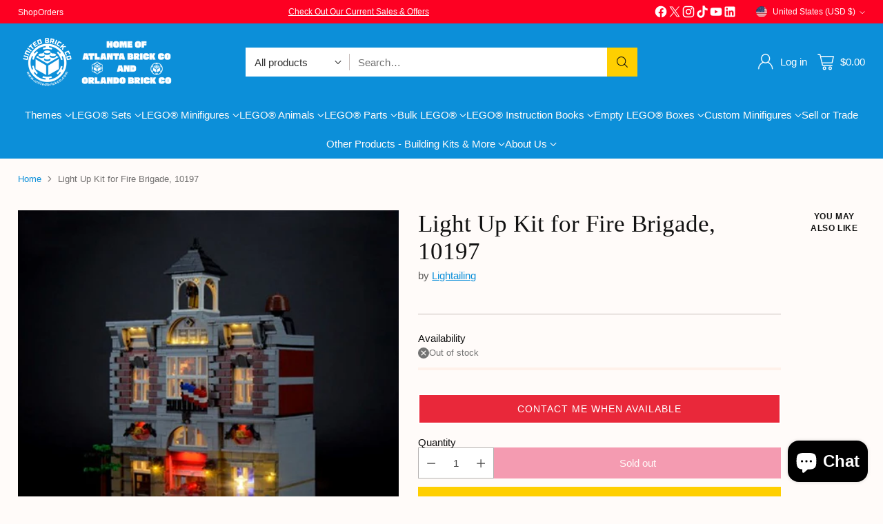

--- FILE ---
content_type: image/svg+xml
request_url: https://fluorescent.github.io/country-flags/flags/lk.svg
body_size: 4155
content:
<svg xmlns="http://www.w3.org/2000/svg" xmlns:xlink="http://www.w3.org/1999/xlink" id="flag-icons-lk" viewBox="0 0 512 512">
  <path fill="#ffb700" d="M0 0h512v512H0z"/>
  <path fill="#ff5b00" d="M21.3 256 91.4 21.3h70.1v469.4h-70z"/>
  <path fill="#005641" d="M21.3 21.3h70.1v469.4h-70z"/>
  <path fill="#8d2029" d="M182.7 21.3h308v469.4h-308z"/>
  <path id="a" fill="#ffb700" stroke="#000" stroke-width=".9" d="M463.4 454.9s2.9 5.9 6.1 8.3c4.8 3.5 14.5 3.3 18.6 7.4 5 5-.4 11.4-.3 12l.3 3.4s-3.4 0-4.8.3c-2.1.3-3 2-6.9 1.8-9.9-.7-9.5-9.6-10-17.2-.5-3-1.7-6.7-2.3-9.6-.6-2.5-.7-6.4-.7-6.4z"/>
  <use xlink:href="#a" width="100%" height="100%" transform="matrix(-1 0 0 1 676.3 0)"/>
  <use xlink:href="#a" width="100%" height="100%" transform="matrix(1 0 0 -1 0 512)"/>
  <use xlink:href="#a" width="100%" height="100%" transform="rotate(180 338.1 256)"/>
  <g transform="matrix(.8 0 0 .8 0 3.2)">
    <use xlink:href="#b" width="100%" height="100%" stroke="#000" stroke-width="5.6"/>
    <g id="b" fill="#ffb700">
      <path d="m363.5 415.8 2.3-1.4 1 1.4c1.3 1.8 5 1.7 7.4 0l1.9-1.5 1.6 1.4c2 1.9 5.8 1.9 8.3 0 1.7-1.2 2-1.3 3-.3.7.6 2.7 1.2 4.4 1.5 3.2.4 3.2.4 5-2.4 1.6-2.3 1.8-3.2 1.5-5.5a59.4 59.4 0 0 1-.6-5.3c-.2-2.6-.1-2.6 3.6-4a50.5 50.5 0 0 0 5.4-2c1.5-.9 5.7-5.8 5.7-6.8 0-.2-1.6-.6-3.6-.8-8-1-9.3-5.2-4.1-13 8.3-13 13.4-25.5 13.4-33.4 0-3.6.3-4.8.7-4 1.9 3.1-1.5 16.4-6.5 26l-2 3.8 1.9-.4c1-.3 7.4-3 14-6 18.2-8.2 24.4-9.8 36.2-9.3 9.9.4 14 2.3 21 9.6 3.7 4 7.3 6.7 13.8 10.8 13.8 8.6 14.4 9.4 15.1 19.6.7 10.3.3 10.9-7.5 12.6-6.7 1.5-10.9 4.6-12 9-.6 2.2.7 2.3 4 .1l2.5-1.6 1.1 1.6c1.5 2.1 4.5 2.1 7 0l2-1.5 2 1.5c3 2.5 7 1.9 8.2-1.2.2-.5.8-.4 2 .7 2.3 2 8 2.8 8.6 1.2.2-.6-.2-2-1-3.2-3.3-5-4.4-7.3-4.4-10 0-3.8 1-5.7 5.4-8.7 5.2-3.8 6.8-8.6 2.8-8.6-2.4 0-4.9-2.2-6.5-5.7-3.2-7.2-2.5-15.2 2.3-28.6a57.6 57.6 0 0 0 5.4-25.2c0-7.4-.2-8.6-1.8-12.7a45.4 45.4 0 0 0-4.6-8.1l-2.8-3.7 3.5-3c10.8-8.9 8.6-23.5-4.4-29.1-4-1.8-5-1.9-12-1.9-4 0-10.5.6-14 1.3a98.2 98.2 0 0 1-14.2 1.2c-6.8 0-8-.2-10.6-1.6-2.7-1.4-3.2-2.1-3.7-5.5a2 2 0 0 0-1.1-1.5c-1-.3-5.2 3.4-5.8 5-.4.9-.6.8-1.5-.3a13.4 13.4 0 0 1-2-3.6c-1-3.3.3-5.7 4.2-7.6l3-1.4-1.8-1.1c-3.6-2.3-9.8-.7-12 3-.7 1-1.4 2-1.6 2-.2 0-1.4-1-2.6-2.3-4.7-4.6-3.1-11.4 3.2-13.4 3.3-1.1 6.3-.3 6.9 2 1 3.3 3.8-1.1 3.3-5.2-.3-2.7-.3-2.8 1.6-2.8 2.6 0 8 3.4 9.8 6 2 3.1 1.8 8-.4 11.6l-1.7 2.8 2.3-.4c3.2-.7 6.4-2.7 8-5.2a12 12 0 0 0 .4-10.4c-1.5-2.7-1.3-3.1.9-2.2 3.6 1.5 5.6 3.2 7 6.1 1.4 2.6 1.5 3.2.8 6a17 17 0 0 1-2.2 4.8c-1.2 1.6-1.3 1.9-.3 1.9 1.8 0 5.4-1.7 6.7-3 .7-.8 1.7-2.5 2.2-4l1-2.5 1 2c1.5 2.7 4.5 5.2 8.1 6.8 3.9 1.6 5.5 1.7 3.5.2-1.4-1-4-8.5-3.1-9.2a51 51 0 0 1 11.7 9c5.7 5.1 9.3 6.8 14.5 6.8 6.7 0 10.6-5.8 7.6-11.3-1.7-3.2-5.6-3.7-8-1-1 1.3-1.3 2.3-1 3.7.4 1.6.3 1.8-1.2 1.8-2 0-5.8-2.5-12.6-8.2a102 102 0 0 0-32.1-18.7 70.4 70.4 0 0 0-24.3-1.3c-6.4 1.2-14 4.9-18.2 8.8-7.3 7-7.4 16.3-.3 24.8l2 2.4-1.3 2.2a9.3 9.3 0 0 0 .4 10.4c1 1.4 2 2.5 2.3 2.5.2 0 .4-.9.5-2 .2-2.7 1.4-4.5 3.4-5.2 1.8-.7 3-.3 11.2 3 8.7 3.4 23 3.6 38.2.6a42.6 42.6 0 0 1 20 .2c7.2 3 8.8 10.7 3.6 16.5-2.3 2.6-4.4 3.6-11.7 5.6a54.3 54.3 0 0 1-19.5 1.5c-10.8-.1-14.7.1-19 1-4.9 1-7.8 1.1-21.8.8l-16.3-.4 1.8 1.4a22 22 0 0 0 3.1 2.3c1.3.7 1.2.8-.6 1.5-1 .4-3.4.7-5.3.7h-3.3l-.4 2.8a10 10 0 0 0 0 4c.4 1 .2 1.2-.8.8-.7-.3-2.6-.8-4.3-1.1a26.7 26.7 0 0 1-5-1.6c-1.9-1-2.1-1-2.8.3-.6 1-6.2 5.2-7 5.2a26.7 26.7 0 0 0-2.2-7.5c-1-2.1-1.9-4.5-2.2-5.2-.3-1.1-.5-1.2-1-.3-.3.5-.7 2-1 3.2a15.5 15.5 0 0 1-1.8 4.6l-1.5 2.2-1-1.9c-1-2-2.6-4.2-3.2-4.2-.2 0-.5.6-.7 1.5-.5 1.6-4.4 6.3-5.4 6.3-.3 0-.6-1.3-.6-3 0-1.5-.3-2.9-.7-2.9-.4 0-.7.5-.7 1 0 1.2-3.3 5-4.5 5-.4 0-1.2.4-1.7 1-1.2 1.3-2.2 1.1-1.7-.4a9 9 0 0 0-.4-3.8l-1-3.2c-.2-.5-1.4-.3-4 .5-4 1.3-5.4 1-3.3-.6.8-.6 2-2.7 2.6-4.6.7-2 1.7-3.7 2.2-3.9.7-.2.7 0-.2 1.2a5.7 5.7 0 0 0-1.1 2.6c0 .5-.5 1.8-1 2.9-.6 1-1 2-.9 2.1s1.7-.5 3.5-1.3l3.2-1.6v1.4c0 .8.4 2.8.9 4.5l.9 3 2.2-1c2.2-1 4.3-4.6 4.3-7.5 0-1.4.8-1.2 1.2.3 0 .4.6 2.1 1 3.7l1 2.8 1.5-1.8c.9-1 1.9-3 2.3-4.3.8-2.4 2-3.5 2-1.7 0 1.2 3.4 5.8 4 5.4.4-.2 1-1.9 1.5-3.8 1-4 2.5-6.6 3.5-6 .4.2.5.6.3 1-.2.2.6 2.8 1.8 5.6a2557.7 2557.7 0 0 1 2.6 6.3c.4 1 .8 1 3.3-1.3 1.5-1.4 3-2.9 3.1-3.4.3-.8.6-.7 2 .2a25 25 0 0 0 9.5 2.8c.2-.2.4-2 .4-4l.1-3.7 2 .4c1 .3 3.3.3 5 0l3-.4-2.7-2c-1.5-1-3-2.3-3.4-2.9-.3-.6-1.7-1.2-3.2-1.3-4.1-.4-11.4-4.4-11.4-6.4 0-.4 1 .3 2.2 1.4 2.8 2.5 6.6 4 10 4h2.4l-1.5-2a11.9 11.9 0 0 1-2-5.2c-.2-3-.5-3.4-3.6-5.5a35.2 35.2 0 0 1-5-4.3l-1.7-1.9-.9 2.3c-.5 1.3-1 2.3-1.3 2.3-.2 0-1.2-.8-2-1.7a7 7 0 0 0-2-1.6c-.3 0-1 1.2-1.8 2.7l-1.4 2.7-1-1.5a23.8 23.8 0 0 0-3-3.4c-1.2-1-1.7-1.8-1.3-1.8.4 0 1.7 1 3 2.3l2.2 2.3 1-1.7a6 6 0 0 0 .5-3.8c-.4-1.8-.3-1.9.3-.7a16 16 0 0 0 3 3l2.2 1.8 1.5-2.7c1.5-2.8 1.5-2.8 2.1-1.1 1 2.1 7.5 7.5 13 10.6 1 .5.6-1.1-1-5a12.7 12.7 0 0 1-.8-4c0-1.8-.5-2.6-2.8-4.4a10.9 10.9 0 0 1-5-8.4c-.3-1.7-.9-3.5-1.4-4.1-.6-1-.8-.4-.6 2.6.2 2.1-.1 4.7-.6 5.8l-.8 2-.6-1.7c-.4-.9-2-2.5-3.5-3.5s-2.6-2-2.4-2.2c.2-.2 1.8.7 3.5 2 2.7 2.1 3.2 2.3 3.6 1.4.4-1 0-5.6-.8-8.8-.4-1.6-.4-1.6 1.6.4 1.4 1.4 2.2 3.2 2.9 6.2.8 3.8 1.2 4.5 4.7 7.6 2.1 1.9 4 3.3 4.1 3.2.2-.2.4-5 .6-10.8.4-11.1 0-13.8-2.7-17.2l-1.4-1.8 2.2-2.3a16 16 0 0 0 4.7-8.8l.4-2.7-2.4 2.3c-2 1.9-3 2.3-5.3 2.3s-3.2-.4-4.7-2a20 20 0 0 0-8.3-4.8c-1.2-.4-1.6-.2-1.6.6 0 .6-.6 2.2-1.4 3.7l-1.4 2.6-3-3c-1.9-1.7-4-3.2-5.7-3.6-4.1-1-4.3-1-4.3 2.1 0 4.7-2 5.6-5.6 2.5-2.8-2.4-5-3-10.3-2.3l-4 .4.7 1.8c.6 1.5.5 2.2-.8 3.9-2.1 2.8-4.8 4-9 4-2 0-4.4.4-5.4.9s-3.6 1-5.7 1.2c-2 .2-4.3.6-5 .8-1 .4-1 0-.7-2.2.5-3.4-2-6-5.7-6-4.9 0-7.1 4.4-5.2 10.2a44.6 44.6 0 0 1 1 3.8 23 23 0 0 0 5.2 6.6c2.6 2.6 5 5.3 5.4 6a9 9 0 0 0 3 2.5l2.2 1.2-.3-2.4c-.3-2.6.2-3 1.6-1.1.5.6 1.8 1.7 2.8 2.3 1.7 1 2 1 2 .2 0-.6.3-1.9.7-2.9l.7-1.8 1.3 2.5c.7 1.4 3 4.5 5.1 7 4.1 4.7 6.7 10 5.4 11.2-.6.5-2 .5-5-.1-2.2-.4-5-.7-6.2-.5-2.3.3-2.5 0-1-1.8 1.5-2 1.2-2.3-1.8-2.3-3.5 0-12.2-1.7-15.6-3-3.2-1.3-4-1-5 2.1l-1.7 5.6-1 3 3.6-.3a37 37 0 0 0 5.5-1 6 6 0 0 1 2.2-.3c.2.1-.3 1.3-1 2.7l-1.4 2.4 2.2-.4c1.2-.3 3-.9 4-1.4 1.8-.8 2-.8 3.4 1.5 1.7 2.7 3 2.6 3.3-.3.3-3 1.3-2.6 3.2 1.4 1.8 3.8 3.6 5.2 4 3 .1-.8 1-2 2.1-2.8 2.2-1.5 3.8-1 4.7 1.3 1 2.5-1.2 5-7.4 8.8a43 43 0 0 0-21.7 31c-1.9 11.8 4 24 15.6 32.9 5.6 4.2 14.5 8.6 13.9 7-2.4-7.3-2.3-21 .1-23.3.4-.4.3 1-.3 3.1-2 7.9-1 14.1 4 28.7 4.4 13.2 3.8 18.9-2.6 22.6-2 1.2-3.3 1.4-8.8 1.3-6 0-6.7 0-8.6 1.6a15.7 15.7 0 0 0-4.3 8.6c0 1.3 1.4 1.1 4-.4z"/>
      <path d="m460.5 415.5 2.5-1.6 1.7 1.6c2.2 2.1 4.9 2 7-.1 1-1 1.8-1.6 1.9-1.5l.9 1.6c.5.9 1.6 1.3 3.6 1.5 2.3.1 3 0 4-1.4l1-1.7 2.5 1.6c6.8 4.4 10.4-.2 7.3-9.3-1.5-4.6-.6-7.2 4.3-13 2.1-2.5 3.8-5.2 3.8-6 0-1.1-.4-1.3-3.2-1.2-2.6 0-3.4-.3-4.8-1.8-2.3-2.5-2.1-5.4.4-8.6l2-2.5-3.6-2.4a59.7 59.7 0 0 1-8-7.1 25.7 25.7 0 0 0-17.5-9l-4.7-.5v3.6c0 4.5 2.2 8.9 8 16.3 6.6 8.4 7 9.7 7.3 20.7l.3 9.3-2 1.8c-1.7 1.6-2.4 1.9-8 2.2-5.3.3-6.5.6-8 2a8.7 8.7 0 0 0-3.4 5.3c-.3 1.5-.2 1.8.9 1.8.7 0 2.4-.7 3.8-1.6zm-142.2-24a5.8 5.8 0 0 0 1-3c0-1 .6-1.4 3.2-1.8l3.1-.4-2-1.7c-2.5-2-2.8-3.5-.6-3.5s5.8-2.2 6.4-3.9c.3-.8 0-1.8-.4-2.3-1.2-1.4-3.5-1.2-3.9.4-.5 1.6-1.2 1.6-3 0-2.5-2.5-2.6-7.6 0-10.6 1.1-1.4 1.1-1.4-.4-2.9-1.6-1.6-2.8-4.6-2-5.4.2-.2 1.5 0 2.8.5 2 .6 2.7.6 3.5 0 2.3-1.9-.2-4.3-4-3.7-1.6.2-2.2 0-2.4-.8-.2-.6-1.5-1.4-3-1.8-2.7-.7-2.7-.7-2.7 1.2 0 2-1.2 2.4-3.4 1.1-1.8-1-3.5-.2-3.5 1.7 0 1.8 1.7 2.6 5 2.4 2.4-.1 2.5 1.7.2 4.3l-1.7 2 1.3 1.9c2 2.8 1.8 7.5-.3 9.9l-1.7 1.8-1.1-1.5c-1.6-2-3.7-1.9-4.3.3-.3 1.4 0 2 1.8 3.6 1.2 1 3 1.8 3.9 1.8 2.3 0 2.2 1.9-.2 3.7l-2 1.5 3 .4c1.6.3 3 .7 3 1 0 1.3 2 5.2 2.6 5.2.4 0 1.2-.7 1.8-1.5z"/>
      <path d="M356.5 374.9c2.7-1 8.5-6 8.5-7.1 0-.4-1.6-2.2-3.6-4-4-3.6-8.5-9.9-9.7-13.5-.6-2-3.5-5.2-11.7-13.2l-10.9-10.5-3.1.8c-1.8.4-3.9.8-4.7.8-1.5 0-1.5 0 .5 1.6l2 1.6 3-1.6c2.7-1.6 2.8-1.6 3.1-.3.2.7-.2 2-1 2.9-.7.9-1.1 2-1 2.3.3.3-.4 1-1.5 1.6-2 1-3.5 4.3-1.9 4.3 1.5 0 4.7-4 4.3-5.3-.2-.7 0-1.4.2-1.6 1.3-.7 1.2 2.4 0 4-.8.8-1.2 1.8-1 2.2.2.3-.5 1-1.6 1.6-2 1-3.5 4.3-1.9 4.3s4.7-3.8 4.4-5.2c-.2-.7-.2-1.5.1-1.7.9-.4 1.3 2 .6 3.2a2.3 2.3 0 0 0 0 2.2c.7 1.3 0 3.7-1.3 4.5-.5.3-.2 1 1.2 2 2 1.4 2 1.6 2 8 0 5.4.2 6.8 1.2 7.7 1 1 1.2 1 1.2 0s2-2.4 3.5-2.4c.5 0 3.4 2.5 6.5 5.5s6.4 5.7 7.3 5.8l2.2.4c.3 0 1.7-.3 3.1-1zm-33.3-26.1c0-1.7-3.6-3.6-7.9-4-3.5-.5-3.5-.4-3.5 1.3 0 1.4.5 2 3 3 3.8 1.7 8.4 1.5 8.4-.3z"/>
      <path d="M327.1 348.6c1.8-1.6 2.6-3.4 1.5-3.4-1.2 0-4.4 2.8-4.4 4 0 1.6.6 1.5 3-.6zm-3.7-5.1c.1-1-.5-1.6-2.3-2.5-4-1.7-8.6-2.6-9.7-1.7-2.1 1.7-.7 3.9 2.6 4.3 1.4.1 3.2.5 4.1.9 2.6 1 5 .5 5.3-1zm0-5.3c.2-1.3-.7-1.8-8-4.4-5.5-2-7.9-1-6.1 2.3.6 1.1 1.6 1.6 3.9 2 1.7.2 4 .7 5.1 1.1 3 1 4.8.6 5-1zm3.6-4.9c1.1-1.1 2-2.4 2-3 0-1.5-4.3 1.3-4.9 3.3-.6 2.3.5 2.2 3-.3zm-3.6-.3c.2-1.6-2.4-3-7.6-4.1-3.9-.9-5.6-.4-5.3 1.4.2 1 1.5 1.7 5 2.8 5.9 1.8 7.6 1.8 7.9-.1zm5-7.4c6.8-3 7.3-10.5 1-12.5-2.6-.8-4.2-.3-5.2 1.4-.8 1.4-.3 3.8.7 3.8.4 0 .7.5.7 1 0 2.7-10.2 3.8-14.4 1.7-1.5-.7-2-2.7-.9-2.7 1 0 1.6-2 1.1-3.3-.6-2-2.6-2.6-5.3-1.8-6.3 1.6-6.1 9 .3 12a33.6 33.6 0 0 0 22 .4z"/>
      <path d="M324.3 319.8c.4-.4.2-1-.4-1.4-1.4-1.1-1.3-2.8.2-4.7 1.2-1.4 1.3-3.6 1.7-25.1.7-37.1 3.5-65 7.1-71.8 1.5-2.6 1.3-2.6-2.5 0a36 36 0 0 0-11.7 13.6c-6.2 11.5-8.3 27-8.3 60.2 0 18.8.1 21.3 1.2 23 1 1.8 1 2.4.4 4.2-.5 1.1-.7 2.3-.5 2.5 1.4 1.3 11.4 1 12.8-.5zm56.1-35.4c.3-.3-.2-2-1-3.6-1.2-2.6-1.7-3-3.4-3a65 65 0 0 1-23-6.4c-5.1-2.3-7-2.8-7.5-2.2-1.6 1.5 1 5 5 6.9a64 64 0 0 0 18.3 3.7c2.7 0 2.8 0 1.2 2.3l-1 1.6h3l5 .6c3 .7 3 .7 3.4.1z"/>
      <path fill="#000" d="M412 301.1c0-1-2.9-3.5-5.7-5.2-2.3-1.3-2.7-1.4-2.7-.3 0 1.6-1.4 5.7-2 5.7-.3 0-.8-.8-1-1.7-.3-1-1.4-3-2.5-4.3l-2-2.5-1.4 2.3c-1.4 2.2-3.9 4.3-5 4.3-.2 0-.3-1.2 0-2.5.1-1.6 0-2.8-.5-3-.4-.3-.8-.2-.8.2 0 .8-3.4 4.6-4 4.6-.4 0-.8-1-1-2.4l-.8-4.8c-.2-1.2.3-.4 1 2l1.6 4.1 1.6-2.5a11 11 0 0 0 1.6-3.4c0-.5.3-.7.7-.5.4.2.9 1.9 1.1 3.7l.5 3.4 1.8-2a28.8 28.8 0 0 0 2.6-3.2c.7-1.2.8-1.2 2.3 0 .8.8 2.1 2.5 2.9 3.9s1.5 2.4 1.6 2.3l.6-3.2.4-3c.1-.5 5.4 3 7.4 4.7 1.2 1.1 2.4 1.9 2.6 1.7.2-.2.4-1.8.4-3.7 0-2.8-.3-3.6-2-5.1-2-1.8-2-1.8-2.8-.5-1 1.7-2.1 1.7-2.1 0 0-1.2-3.8-5.9-4.7-5.9-.3 0-1.1 1-1.8 2.3s-1.5 2.3-1.7 2.3c-1 0-6.3-6-6.3-7 0-.8.4-.6 1.3.8a21 21 0 0 0 3.1 3.6c2 1.8 2.8 1.4 3.6-2.1.3-1 .7-1.8 1-1.8.8 0 5.4 4.9 6 6.5l.7 1.6.5-1.8c.6-2.2 1.3-2.2 2.3-.2.4.8 2.4 2.6 4.4 3.8l3.7 2.4.7-2.4c.4-1.3 1-2 1.2-1.6.4.5-.6 4.5-1.3 5.3 0 .1-1.3-.6-2.6-1.5l-2.5-1.8v3.2c0 1.7-.2 3.8-.4 4.6-.5 1.6-1.7 2-1.7.6zm-18.5-25.4c-4.4-3.6-5-4.4-5-6.2l.1-1.8.3 1.7c.2 1 1.4 2.6 2.8 3.8l2.6 2 1.5-1.8c.9-1 1.6-2.2 1.6-2.6 0-1.2.2-1.1 3.2 1.5 2.6 2.3 2.7 2.3 3 .8.3-.8.2-2.4 0-3.5-1-3-.8-3.4.5-1.6l2.4 2.8c1 1.1 1.1 1.1 1.5-.3.3-.9.5-2.4.5-3.4v-1.9l2.3 2.7c2.3 2.6 2.5 2.7 3.1 1.4.5-.7.8-2.4.8-3.7 0-1.8.2-2.2.6-1.6.8 1.2.3 4.2-1.1 6.8l-1 2-1.3-2.1c-1.7-2.6-2.3-2.6-3.3.2-1 2.7-1.7 2.9-2.7.8-.6-1.3-.8-1.1-1.2 1.7l-.5 3-3-2.3-3-2.3-1.5 1.5c-.7.9-1.3 2-1.3 2.4 0 1-.8 1-1.9 0zm39-13.6c-1.5-1.4-2.6-2.8-2.4-3 .3-.3.5-.4.6-.2a67 67 0 0 0 3 3c3.4 3.6 2.7 3.7-1.1.2zm-52-5.4c-1.4-2-1.3-3.2.5-5.4 1.2-1.5 1.8-1.7 4-1.4 1.5.1 4.6 1.4 6.9 2.8a21.2 21.2 0 0 0 11 3l-1.7-2.8c-2.2-3.3-2.2-3.7.4-1.7 2.6 2.1 5.7 2.7 12.7 2.5l3.4-.1-2-2c-2.7-2.7-1.9-3 1.2-.3 2.8 2.5 2.7 2.7-3.4 3.3a23 23 0 0 1-7.6-.5c-3.4-1-3.6-.9-2.9.2.4.7 1 1.2 1.3 1.2.4 0 .7.4.7.8 0 1.3-7.4.1-11-1.6-8-4.1-9-4.5-11-3.9a4.3 4.3 0 0 0-2.4 2.3c-1.3 3.3 3.4 5.9 5.3 3 .6-.9.5-1.4-.5-2.5-1.4-1.4-1.2-1.6.6-1 1.3.5 1.4 3.6.2 4.8-1.3 1.3-4.5 1-5.7-.7z"/>
      <path fill="#000" d="M412.4 248.6c-1-1-.2-1.2 4.3-1.3 5.6-.1 9-1 13-3.6 3.2-2 4.1-1.6 1 .5-2.7 2-7 3.4-11.3 3.8l-5.1.7c-.8.2-1.7.1-2-.1z"/>
    </g>
  </g>
</svg>


--- FILE ---
content_type: text/javascript; charset=utf-8
request_url: https://atlbrick.com/products/copy-of-light-up-kit-for-fire-brigade-10197.js
body_size: 383
content:
{"id":6668825493571,"title":"Light Up Kit for Fire Brigade, 10197","handle":"copy-of-light-up-kit-for-fire-brigade-10197","description":"\u003cdiv style=\"text-align: left;\"\u003eLight Up Kit for Fire Brigade, 10197!\u003cbr data-mce-fragment=\"1\"\u003e\n\u003c\/div\u003e\n\u003cbr\u003e\n\u003cdiv style=\"text-align: left;\"\u003eLight kit, Battery box, and physical instructions included!\u003c\/div\u003e\n\u003cbr\u003e\n\u003cdiv style=\"text-align: left;\"\u003eAwesome Light Up Kits designed by Lightailing!\u003c\/div\u003e\n\u003cbr\u003e\n\u003cdiv style=\"text-align: left;\"\u003eCheck out all our other lighting kits \u003ca title=\"here\" href=\"https:\/\/atlbrick.com\/collections\/lights\"\u003ehere\u003c\/a\u003e!\u003c\/div\u003e","published_at":"2022-03-24T15:20:35-04:00","created_at":"2022-03-24T15:19:47-04:00","vendor":"Lightailing","type":"Light up kit","tags":["10197-1","light up kit","lightailing","lighting kit","Modular Buildings"],"price":5099,"price_min":5099,"price_max":5099,"available":false,"price_varies":false,"compare_at_price":null,"compare_at_price_min":0,"compare_at_price_max":0,"compare_at_price_varies":false,"variants":[{"id":39869459202115,"title":"Default Title","option1":"Default Title","option2":null,"option3":null,"sku":"","requires_shipping":true,"taxable":true,"featured_image":null,"available":false,"name":"Light Up Kit for Fire Brigade, 10197","public_title":null,"options":["Default Title"],"price":5099,"weight":227,"compare_at_price":null,"inventory_management":"shopify","barcode":"LGK14","quantity_rule":{"min":1,"max":null,"increment":1},"quantity_price_breaks":[],"requires_selling_plan":false,"selling_plan_allocations":[]}],"images":["\/\/cdn.shopify.com\/s\/files\/1\/2372\/6695\/products\/Picture17.jpg?v=1648149721"],"featured_image":"\/\/cdn.shopify.com\/s\/files\/1\/2372\/6695\/products\/Picture17.jpg?v=1648149721","options":[{"name":"Title","position":1,"values":["Default Title"]}],"url":"\/products\/copy-of-light-up-kit-for-fire-brigade-10197","media":[{"alt":"Light Up Kit for Fire Brigade, 10197 Light up kit Lightailing   ","id":21697535082563,"position":1,"preview_image":{"aspect_ratio":1.0,"height":468,"width":468,"src":"https:\/\/cdn.shopify.com\/s\/files\/1\/2372\/6695\/products\/Picture17.jpg?v=1648149721"},"aspect_ratio":1.0,"height":468,"media_type":"image","src":"https:\/\/cdn.shopify.com\/s\/files\/1\/2372\/6695\/products\/Picture17.jpg?v=1648149721","width":468}],"requires_selling_plan":false,"selling_plan_groups":[]}